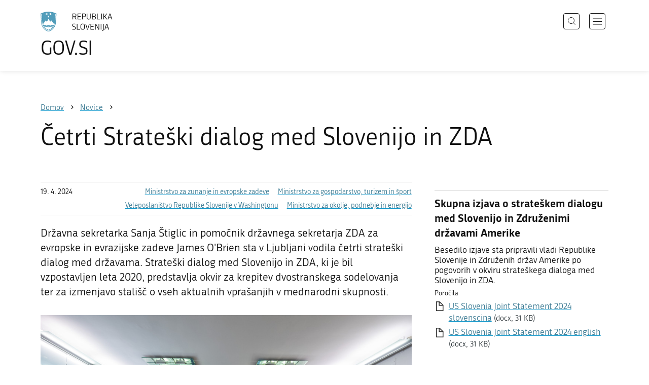

--- FILE ---
content_type: text/html; charset=utf-8
request_url: https://www.gov.si/novice/2024-04-19-cetrti-strateski-dialog-med-slovenijo-in-zda/
body_size: 7999
content:
<!DOCTYPE html>
<html class="type-NewsPage" lang="sl" dir="ltr">
<head>
	<meta charset="utf-8">
	<meta name="description" content="Državna sekretarka Sanja Štiglic in pomočnik državnega sekretarja ZDA za evropske in evrazijske zadeve James O&#039;Brien sta v Ljubljani vodila četrti strateški dialog med državama. Strateški dialog med Slovenijo in ZDA, ki je bil vzpostavljen leta 2020, predstavlja okvir za krepitev dvostranskega sodelovanja ter za izmenjavo stališč o vseh aktualnih vprašanjih v mednarodni skupnosti.">
	
		<link rel="alternate" hreflang="de" href="https://www.gov.si/de/">
	
		<link rel="alternate" hreflang="en" href="https://www.gov.si/en/news/2024-04-19-fourth-strategic-dialogue-between-slovenia-and-the-usa/">
	
		<link rel="alternate" hreflang="es" href="https://www.gov.si/es/">
	
		<link rel="alternate" hreflang="fr" href="https://www.gov.si/fr/">
	
		<link rel="alternate" hreflang="hu" href="https://www.gov.si/hu/">
	
		<link rel="alternate" hreflang="it" href="https://www.gov.si/it/">
	
		<link rel="alternate" hreflang="ja" href="https://www.gov.si/ja/">
	
		<link rel="alternate" hreflang="pl" href="https://www.gov.si/pl/">
	
		<link rel="alternate" hreflang="pt" href="https://www.gov.si/pt/">
	
		<link rel="alternate" hreflang="sk" href="https://www.gov.si/sk/">
	
		<link rel="alternate" hreflang="sl" href="https://www.gov.si/novice/2024-04-19-cetrti-strateski-dialog-med-slovenijo-in-zda/">
	
		<link rel="alternate" hreflang="sq" href="https://www.gov.si/sq/">
	
		<link rel="alternate" hreflang="sr" href="https://www.gov.si/sr/">
	
		<link rel="alternate" hreflang="uk" href="https://www.gov.si/uk/">
	


	<base href="https://www.gov.si/"><!--[if lte IE 6]></base><![endif]-->
	<title>Četrti Strateški dialog med Slovenijo in ZDA | GOV.SI</title>
	<meta http-equiv="x-ua-compatible" content="ie=edge">
	<meta name="viewport" content="width=device-width, initial-scale=1">
	
	
	
	<meta property="og:type" content="article">
<meta property="og:title" content="Četrti Strateški dialog med Slovenijo in ZDA | GOV.SI">
<meta property="og:description" content="Državna sekretarka Sanja Štiglic in pomočnik državnega sekretarja ZDA za evropske in evrazijske zadeve James O&#039;Brien sta v Ljubljani vodila četrti strateški dialog med državama. Strateški dialog med Slovenijo in ZDA, ki je bil vzpostavljen leta 2020, predstavlja okvir za krepitev dvostranskega sodelovanja ter za izmenjavo stališč o vseh aktualnih vprašanjih v mednarodni skupnosti.">
<meta property="og:url" content="https://www.gov.si/novice/2024-04-19-cetrti-strateski-dialog-med-slovenijo-in-zda/">
<meta property="og:image" content="https://www.gov.si/assets/ministrstva/MZEZ/Fotografije/dogodki/2024/APRIL/Strateski-dialog-SLovenija-_ZDA-4_STA_tp.jpg">
<meta property="og:site_name" content="Portal GOV.SI"> 

<meta name="twitter:card" content="summary_large_image">
<meta name="twitter:title" content="Četrti Strateški dialog med Slovenijo in ZDA | GOV.SI">
<meta name="twitter:description" content="Državna sekretarka Sanja Štiglic in pomočnik državnega sekretarja ZDA za evropske in evrazijske zadeve James O&#039;Brien sta v Ljubljani vodila četrti strateški dialog med državama. Strateški dialog med Slovenijo in ZDA, ki je bil vzpostavljen leta 2020, predstavlja okvir za krepitev dvostranskega sodelovanja ter za izmenjavo stališč o vseh aktualnih vprašanjih v mednarodni skupnosti.">
<meta name="twitter:image:src" content="https://www.gov.si/assets/ministrstva/MZEZ/Fotografije/dogodki/2024/APRIL/Strateski-dialog-SLovenija-_ZDA-4_STA_tp.jpg">
<meta name="twitter:site" content="@vladaRS">

	<link rel="icon" type="image/png" href="/_resources/themes/gov/images/favicon/favicon-96x96.png?m=1737643227" sizes="96x96">
<link rel="icon" type="image/svg+xml" href="/_resources/themes/gov/images/favicon/favicon.svg?m=1737643227">
<link rel="shortcut icon" href="/_resources/themes/gov/images/favicon/favicon.ico?m=1737643227">
<link rel="icon" href="/favicon.ico" type="image/x-icon">
<link rel="apple-touch-icon" sizes="180x180" href="/_resources/themes/gov/images/favicon/apple-touch-icon.png?m=1737643227">
<meta name="apple-mobile-web-app-title" content="GOV.SI">
<link rel="manifest" href="/_resources/themes/gov/images/favicon/site.webmanifest?m=1763024195">
<meta name="theme-color" content="#ffffff">

	
	<link rel="canonical" href="https://www.gov.si/novice/2024-04-19-cetrti-strateski-dialog-med-slovenijo-in-zda/">

	
	<link rel="preload" href="/_resources/themes/gov/fonts/Republika/ver1.2/republika-regular-webfont.woff2?m=1552647259" as="font" type="font/woff2" crossorigin="anonymous">
	<link rel="preload" href="/_resources/themes/gov/fonts/Republika/ver1.2/republika-bold-webfont.woff2?m=1552647259" as="font" type="font/woff2" crossorigin="anonymous">
	<link rel="preload" href="/_resources/themes/gov/fonts/Icons/GovIcons.woff?m=1737643227" as="font" type="font/woff" crossorigin="anonymous">
	<style>
@font-face {
  font-family: 'Republika';
  src: url('/_resources/themes/gov/fonts/Republika/ver1.2/republika-regular-webfont.eot?m=1552647259');
  src: url('/_resources/themes/gov/fonts/Republika/ver1.2/republika-regular-webfont.eot?m=1552647259?#iefix') format('embedded-opentype'),
       url('/_resources/themes/gov/fonts/Republika/ver1.2/republika-regular-webfont.woff2?m=1552647259') format('woff2'),
       url('/_resources/themes/gov/fonts/Republika/ver1.2/republika-regular-webfont.woff?m=1552647259') format('woff'),
       url('/_resources/themes/gov/fonts/Republika/ver1.2/republika-regular-webfont.ttf?m=1552647259') format('truetype'),
       url('/_resources/themes/gov/fonts/Republika/ver1.2/republika-regular-webfont.svg?m=1552647259#Republika') format('svg');
  font-weight: normal;
  font-style: normal;
  font-display: swap;
}

@font-face {
  font-family: 'Republika';
  src: url('/_resources/themes/gov/fonts/Republika/ver1.2/republika-bold-webfont.eot?m=1552647259');
  src: url('/_resources/themes/gov/fonts/Republika/ver1.2/republika-bold-webfont.eot?m=1552647259?#iefix') format('embedded-opentype'),
       url('/_resources/themes/gov/fonts/Republika/ver1.2/republika-bold-webfont.woff2?m=1552647259') format('woff2'),
       url('/_resources/themes/gov/fonts/Republika/ver1.2/republika-bold-webfont.woff?m=1552647259') format('woff'),
       url('/_resources/themes/gov/fonts/Republika/ver1.2/republika-bold-webfont.ttf?m=1552647259') format('truetype'),
       url('/_resources/themes/gov/fonts/Republika/ver1.2/republika-bold-webfont.svg?m=1552647259#Republika') format('svg');
  font-weight: bold;
  font-style: normal;
  font-display: swap;
}

@font-face {
  font-family: 'GovIcons';
  src: url('/_resources/themes/gov/fonts/Icons/GovIcons.eot?m=1737643227');
  src: url('/_resources/themes/gov/fonts/Icons/GovIcons.eot?m=1737643227?#iefix') format('embedded-opentype'),
       url('/_resources/themes/gov/fonts/Icons/GovIcons.woff?m=1737643227') format('woff'),
       url('/_resources/themes/gov/fonts/Icons/GovIcons.ttf?m=1737643227') format('truetype'),
       url('/_resources/themes/gov/fonts/Icons/GovIcons.svg?m=1737643227#GovIcons') format('svg');
  font-weight: normal;
  font-style: normal;
  font-display: swap;
}
</style>

	
	
<script>
	var _paq = window._paq || [];

	_paq.push(['trackPageView']);
	_paq.push(['enableLinkTracking']);

	(function() {
		var u="//www.gov.si/analitika/";
		_paq.push(['setTrackerUrl', u + 'matomo.php']);
		_paq.push(['setSiteId', '1']);
		var d=document, g=d.createElement('script'), s=d.getElementsByTagName('script')[0];
		g.type='text/javascript'; g.async=true; g.defer=true; g.src=u+'matomo.js'; s.parentNode.insertBefore(g,s);
	}) ();
</script>
	
<link rel="stylesheet" type="text/css" href="/_resources/themes/gov/css/style.min.css?m=1765965669">
<link rel="stylesheet" type="text/css" href="/_resources/themes/gov/css/print.css?m=1737643227">
</head>

<body class="NewsPage">

	<div id="wrapper">
		<header class="header">
	<div class="adapt">
		<a class="skip-to-content" href="/novice/2024-04-19-cetrti-strateski-dialog-med-slovenijo-in-zda/#content" aria-label="Skoči do osrednje vsebine" data-string-open="Skoči do osrednje vsebine"><span class="skip-to-content-hide">Skoči do osrednje vsebine</span></a>
		<a aria-label="Na vstopno stran portala GOV.SI" href="/" class="brand sl_SI">
			<div class="logo-text">
				<img src="/_resources/themes/gov/images/svg/logo_sl_SI.svg?m=1737643227?v=2.2" class="logo dark" alt="GOV.SI logo">
				<img src="/_resources/themes/gov/images/svg/white/logo_sl_SI.svg?m=1737643227?v=2.2" class="logo white" alt="GOV.SI logo">
				<span>GOV.SI</span>
			</div>
		</a>
		<nav class="navigation" aria-label="Glavni meni">
	
	<button class="navi-btn open-search search-btn search-btn-mobile" data-disclosure aria-controls="search-popup" aria-expanded="false">
		<svg width="15" height="15" viewBox="0 0 15 15" fill="none">
			<circle cx="6.5" cy="6.5" r="6"/>
			<line x1="10.3536" y1="10.6464" x2="14.3536" y2="14.6464"/>
		</svg>
		<span class="visuallyhidden">Išči</span>
	</button>
	
	<button class="navi-btn open-navigation">
		<span class="visuallyhidden">Odpri navigacijo</span>
	</button>
	<div class="inner">
		<button type="button" class="close-navigation-btn close-popup-btn close-navigation"><span class="visuallyhidden">Zapri navigacijo</span></button>
		<div class="menus">
			
			
				<ul class="primary">
					
						<li class="link">
							<a href="/podrocja/"><i class="ficon-arrow_right" role="img" aria-hidden="true"></i> Področja</a>
						</li>
					
						<li class="link">
							<a href="/drzavni-organi/"><i class="ficon-arrow_right" role="img" aria-hidden="true"></i> Državni organi</a>
						</li>
					
						<li class="link">
							<a href="/zbirke/"><i class="ficon-arrow_right" role="img" aria-hidden="true"></i> Zbirke</a>
						</li>
					
						<li class="link">
							<a href="/dogodki/"><i class="ficon-arrow_right" role="img" aria-hidden="true"></i> Dogodki</a>
						</li>
					
						<li class="section">
							<a href="/novice/"><i class="ficon-arrow_right" role="img" aria-hidden="true"></i> Novice</a>
						</li>
					
				</ul>
			

			
			
				<ul class="support">
					
						
							<li class="link">
								<a href="/sodelujte/">Sodelujte</a>
							</li>
						
					
						
							<li class="link">
								<a href="/dostopnost/">Dostopnost</a>
							</li>
						
					
						
							<li class="link">
								<a href="/o-spletnem-mestu/">O spletnem mestu</a>
							</li>
						
					
				</ul>
			
			
			
		</div>

		
			<button class="open-search btn-default search-btn search-btn-desktop search" data-disclosure aria-controls="search-popup" aria-expanded="false"><i class="ficon-search-new" role="img" aria-hidden="true"></i><span>Išči</span></button>
		

		<ul class="support-links">
			<li class="lang-menu">
				<button aria-label="Odpri izbirnik za jezik" data-disclosure aria-controls="language-popup" aria-expanded="false" class="open-language open-language-btn"><i class="ficon-translate" role="img" aria-hidden="true"> </i><span>Slovenščina</span></button>
			</li>
			<li class="language-select-dd">
				
				
<label for="language-select" class="visuallyhidden">Izberite jezik</label>
<select id="language-select" name="language-select" aria-label="Izberite jezik">
	
	<option value="/novice/2024-04-19-cetrti-strateski-dialog-med-slovenijo-in-zda/" selected lang="sl">Slovenščina</option>
	
	<option value="/en/news/2024-04-19-fourth-strategic-dialogue-between-slovenia-and-the-usa/" lang="en">English</option>
	
	
	<optgroup label="  ----  ">
		
		<option value="/de/" lang="de">Deutsch</option>
		
		<option value="/es/" lang="es">Español</option>
		
		<option value="/fr/" lang="fr">Français</option>
		
		<option value="/hu/" lang="hu">Magyar</option>
		
		<option value="/it/" lang="it">Italiano</option>
		
		<option value="/ja/" lang="ja">日本語</option>
		
		<option value="/pl/" lang="pl">Polski</option>
		
		<option value="/pt/" lang="pt">Português</option>
		
		<option value="/sk/" lang="sk">Slovenčina</option>
		
		<option value="/sq/" lang="sq">Shqip</option>
		
		<option value="/sr/" lang="sr">Srpski</option>
		
		<option value="/uk/" lang="uk">Українська</option>
		
	</optgroup>
</select>




				
			</li>
			
		</ul>
	</div>

</nav>


	</div>
</header>

		<main id="content" class="main">
			<article class="news-page">

	<div class="page-head">
	
<div class="breadcrumbs-container top-adapt">
	<div class="scrollable">
		<div class="inner adapt">
			<div class="breadcrumbs" role="list">
				
					<div class="breadcrumb-item" role="listitem">
						<a href="/"><span>Domov</span></a>
						<i></i>
					</div>
				

				
					
						
							<div class="breadcrumb-item last" role="listitem">
								<a href="/novice/">
									<span>Novice</span>
								</a>
								<i></i>
							</div>
						
					
				
					
						
					
				
			</div>
		</div>
	</div>
</div>


	<div class="adapt">
		<h1>Četrti Strateški dialog med Slovenijo in ZDA</h1>
		
		
	</div>
</div>








	


	<div class="adapt v-adapt article">

		<div class="cols article-cols">

			<div class="content col left grid-col-8">
				<div class="info">
					<time datetime="2024-04-19">19. 4. 2024</time>
					
					
						<ul class="organisations">
							
							<li>
								<a href="/drzavni-organi/ministrstva/ministrstvo-za-zunanje-in-evropske-zadeve/">
								Ministrstvo za zunanje in evropske zadeve
								</a>
							</li>
							
							<li>
								<a href="/drzavni-organi/ministrstva/ministrstvo-za-gospodarstvo-turizem-in-sport/">
								Ministrstvo za gospodarstvo, turizem in šport
								</a>
							</li>
							
							<li>
								<a href="/predstavnistva/veleposlanistvo-washington/">
								Veleposlaništvo Republike Slovenije v Washingtonu
								</a>
							</li>
							
							<li>
								<a href="/drzavni-organi/ministrstva/ministrstvo-za-okolje-podnebje-in-energijo/">
								Ministrstvo za okolje, podnebje in energijo
								</a>
							</li>
							
							
							
						</ul>
					
				</div>
			
				
	
	
	<div class="content">
		<div class="intro">Državna sekretarka Sanja Štiglic in pomočnik državnega sekretarja ZDA za evropske in evrazijske zadeve James O&#039;Brien sta v Ljubljani vodila četrti strateški dialog med državama. Strateški dialog med Slovenijo in ZDA, ki je bil vzpostavljen leta 2020, predstavlja okvir za krepitev dvostranskega sodelovanja ter za izmenjavo stališč o vseh aktualnih vprašanjih v mednarodni skupnosti.</div>
	</div>
	
	


				<div class="content-blocks elements">
					
    
	   <div class="image-element__image image-module  images-normal" id="e251641">
	<div class="adapt">
		<div class="inner">
			
		
			
				<div class="images">
					
						

							<figure>
									<a data-fancybox="group-251641" data-alt="skupinska fotografija" href="/assets/ministrstva/MZEZ/Fotografije/dogodki/2024/APRIL/Strateski-dialog-SLovenija-_ZDA-4_STA_tp__FitMaxWzIwMDAsMjAwMCwiODVmYTFjOTBkNCJd.jpg" data-caption="Četrti Strateški dialog med Slovenijo in ZDA | Avtor: STA/Tamino Petelinšek<a href='/assets/ministrstva/MZEZ/Fotografije/dogodki/2024/APRIL/Strateski-dialog-SLovenija-_ZDA-4_STA_tp.jpg' style='right: 0; position: absolute; bottom: 0; padding: 25px 44px;' download>Prenesi izvorno sliko</a>" class="">
										
											<img src="/assets/ministrstva/MZEZ/Fotografije/dogodki/2024/APRIL/Strateski-dialog-SLovenija-_ZDA-4_STA_tp__FitWzk4MCw5ODAsIjg1ZmExYzkwZDQiXQ.jpg" alt="skupinska fotografija">
											
									</a>

									
										
										<figcaption>
											
											<p>
												Četrti Strateški dialog med Slovenijo in ZDA | <small>Avtor: STA/Tamino Petelinšek</small>
											</p>
											
											<div class="count">1 / 7</div>
										</figcaption>
										
									
							</figure>
						

							
									<a data-fancybox="group-251641" data-alt="rokovanje Štiglic in O&#039;Brien, v ozadju zastave" href="/assets/ministrstva/MZEZ/Fotografije/dogodki/2024/APRIL/Strateski-dialog-SLovenija-_ZDA-8_STA_tp__FitMaxWzIwMDAsMjAwMCwiNDJlMDMyZTc2MiJd.jpg" data-caption="Državna sekretarka Sanja Štiglic in pomočnik državnega sekretarja ZDA za evropske in evrazijske zadeve James O&#039;Brien  | Avtor: STA/Tamino Petelinšek<a href='/assets/ministrstva/MZEZ/Fotografije/dogodki/2024/APRIL/Strateski-dialog-SLovenija-_ZDA-8_STA_tp.jpg' style='right: 0; position: absolute; bottom: 0; padding: 25px 44px;' download>Prenesi izvorno sliko</a>" class="hidden">
										
											Državna sekretarka Sanja Štiglic in pomočnik državnega sekretarja ZDA za evropske in evrazijske zadeve James O&#039;Brien 
										
									</a>

									
							
						

							
									<a data-fancybox="group-251641" data-alt="sanja štiglic za govorniškim odrom" href="/assets/ministrstva/MZEZ/Fotografije/dogodki/2024/APRIL/Sanja-govori__FitMaxWzIwMDAsMjAwMCwiNDZhNjNjMzBjMCJd.jpg" data-caption="Državna sekretarka Sanja Štiglic je vodila strateški dialog | Avtor: STA/Tamino Petelinšek<a href='/assets/ministrstva/MZEZ/Fotografije/dogodki/2024/APRIL/Sanja-govori.jpg' style='right: 0; position: absolute; bottom: 0; padding: 25px 44px;' download>Prenesi izvorno sliko</a>" class="hidden">
										
											Državna sekretarka Sanja Štiglic je vodila strateški dialog
										
									</a>

									
							
						

							
									<a data-fancybox="group-251641" data-alt="zastave, zasedanje" href="/assets/ministrstva/MZEZ/Fotografije/dogodki/2024/APRIL/Strateski-dialog-SLovenija-_ZDA-1_STA_tp__FitMaxWzIwMDAsMjAwMCwiZTg1ODg1NDJiZSJd.jpg" data-caption="Četrti Strateški dialog med Slovenijo in ZDA | Avtor: STA/Tamino Petelinšek<a href='/assets/ministrstva/MZEZ/Fotografije/dogodki/2024/APRIL/Strateski-dialog-SLovenija-_ZDA-1_STA_tp.jpg' style='right: 0; position: absolute; bottom: 0; padding: 25px 44px;' download>Prenesi izvorno sliko</a>" class="hidden">
										
											Četrti Strateški dialog med Slovenijo in ZDA
										
									</a>

									
							
						

							
									<a data-fancybox="group-251641" data-alt="Tina Sršen in Jamie Lindler Harpootlian držita v roki sporazum" href="/assets/ministrstva/MZEZ/Fotografije/dogodki/2024/APRIL/20240419-01333430__FitMaxWzIwMDAsMjAwMCwiMzU3YzJlOWQ4YiJd.jpg" data-caption="Veleposlanica ZDA v Sloveniji Jamie Lindler Harpootlian je državni sekretarki Tini Seršen ob slavnostnem podpisu na MZEZ predala pismo projekta Phoenix o sodelovanju med Slovenijo in ZDA | Avtor: STA/Tamino Petelinšek<a href='/assets/ministrstva/MZEZ/Fotografije/dogodki/2024/APRIL/20240419-01333430.jpg' style='right: 0; position: absolute; bottom: 0; padding: 25px 44px;' download>Prenesi izvorno sliko</a>" class="hidden">
										
											Veleposlanica ZDA v Sloveniji Jamie Lindler Harpootlian je državni sekretarki Tini Seršen ob slavnostnem podpisu na MZEZ predala pismo projekta Phoenix o sodelovanju med Slovenijo in ZDA
										
									</a>

									
							
						

							
									<a data-fancybox="group-251641" data-alt="O&#039;Brien in Štiglic podpisujeta" href="/assets/ministrstva/MZEZ/Fotografije/dogodki/2024/APRIL/podpis-memoranduma__FitMaxWzIwMDAsMjAwMCwiZmRiMGY4YzcyOSJd.jpg" data-caption="Podpis memoranduma med Slovenijo in ZDA | Avtor: STA/Tamino Petelinšek<a href='/assets/ministrstva/MZEZ/Fotografije/dogodki/2024/APRIL/podpis-memoranduma.jpg' style='right: 0; position: absolute; bottom: 0; padding: 25px 44px;' download>Prenesi izvorno sliko</a>" class="hidden">
										
											Podpis memoranduma med Slovenijo in ZDA
										
									</a>

									
							
						

							
									<a data-fancybox="group-251641" data-alt="Matevž Frangež rokovanje" href="/assets/ministrstva/MZEZ/Fotografije/dogodki/2024/APRIL/20240419-01333429__FitMaxWzIwMDAsMjAwMCwiNjg2ZjYyOWU1OSJd.jpg" data-caption="] Državni sekretar Matevž Frangež v imenu Republike Slovenije podpisal sporazum Artemis  | Avtor: STA/Tamino Petelinšek<a href='/assets/ministrstva/MZEZ/Fotografije/dogodki/2024/APRIL/20240419-01333429.jpg' style='right: 0; position: absolute; bottom: 0; padding: 25px 44px;' download>Prenesi izvorno sliko</a>" class="hidden">
										
											] Državni sekretar Matevž Frangež v imenu Republike Slovenije podpisal sporazum Artemis 
										
									</a>

									
							
						
					
				</div>
			
		</div>
	</div>
</div>


    
	   
<div class="typo content-element__content content-module block" id="e251640">
	<div class="adapt">
		<div class="inner rte">
			
			<p>Na slovenski strani so na letošnjem strateškem dialogu poleg Ministrstva za zunanje in evropske zadeve sodelovali še Ministrstvo za okolje, podnebje in energijo, Ministrstvo za gospodarstvo, turizem in šport, Ministrstvo za visoko šolstvo, znanost in inovacije, Ministrstvo za obrambo in Urad vlade za informacijsko varnost, na ameriški strani pa poleg zunanjega ministrstva še Ministrstvo za obrambo in zastopnika ameriške vesoljske agencije (angleško National Aeronautics and Space Administration - Nasa).</p>
<p>Glavne zunanje-politične teme pogovorov so se nanašale na Zahodni Balkan, Ukrajino, Bližnji Vzhod, Kitajsko oziroma Indo-pacifik ter sodelovanje v Združenih narodih, tudi kot članici Varnostnega sveta. Državi sta pregledali dvostransko sodelovanje na področju gospodarstva, energetike, znanosti, obrambe, varnosti ter boju proti kibernetskim grožnjam. S podpisom Memoranduma o soglasju o ukrepih proti tujemu manipuliranju z informacijami sta potrdili partnerstvo za krepitev odpornosti in boj proti dezinformacijam. Na energetskem področju sta se državi še dodatno povezali preko projekta Phoenix, v okviru katerega bodo ZDA ponudile svetovalno-tehnične storitve, ki bodo pomagale Sloveniji pri zagotavljanju čistejše energije.</p>
<p>Slovenija je ob tej priložnosti podpisala tudi Artemis sporazum, ki ponuja veliko novih priložnosti za industrijo in znanstvene raziskave v Sloveniji ter gospodarske koristi sodelovanja na področju naprednih tehnologij, vključno z vesoljskimi tehnologijami in umetno inteligenco. Sporazum je bil podpisan ob prisotnosti predstavnikov Nase, in sicer Rebecce Bresnik, strokovnjakinje za mednarodno vesoljsko pravo in Randolpha Bresnika, ameriškega astronavta slovenskega rodu.</p>
<p>Naslednji strateški dialog bo leta 2025 v Washingtonu.</p>
		</div>
	</div>
</div>


    


				</div>
			</div>

			<div class="content-sidebar col right grid-col-4 elements">
				
    
	   
<div class="documents-element__documents documents-module _content-module  block" id="e251642">
	<div class="adapt">

		<div class="inner">
			

			<ul class="list document-list">
				
					<li class="list-item">
						<div class="document-item">
	
	<h3>Skupna izjava o strateškem dialogu med Slovenijo in Združenimi državami Amerike</h3>
	
	<div class="summary">Besedilo izjave sta pripravili vladi Republike Slovenije in Združenih držav Amerike po pogovorih v okviru strateškega dialoga med Slovenijo in ZDA.</div>

	
		<div class="document-info">
			Poročila
		</div>
	

	<ul class="list-in-list files">
		
			<li>
				<i class="icon ficon-document" role="img" aria-hidden="true"></i>
				<a href="/assets/ministrstva/MZEZ/Dokumenti/stiki-z-javnostmi/US-Slovenia-Joint-Statement-2024_slovenscina.docx" class="docx">US Slovenia Joint Statement 2024 slovenscina</a>
				<small>(docx, 31 KB)</small>
			</li>
		
			<li>
				<i class="icon ficon-document" role="img" aria-hidden="true"></i>
				<a href="/assets/ministrstva/MZEZ/Dokumenti/stiki-z-javnostmi/US-Slovenia-Joint-Statement-2024_english.docx" class="docx">US Slovenia Joint Statement 2024 english</a>
				<small>(docx, 31 KB)</small>
			</li>
		
	</ul>
</div>
					</li>
				
			</ul>			
		</div>
	</div>
</div>

    
	   <div class="teaser-element__teaser teaser-module __content-module  block" id="e246461">
	<div class="adapt">
		<div class="sidebar-adapt">
			<div class="inner">
				
					<h2 class="element-title">Kaj so dezinformacije</h2>
				
				<div class="typo">
				<p>Na posebni spletni strani najdete definicijo dezinformacij, ključne elemente dezinformacij ter tujega manipuliranja z informacijami in vmešavanja (FIMI). Navedeni so tudi nasveti, kako prepoznati dezinformacije, in pojasnjeno, kaj je globoki ponaredek.</p>
				</div>

				
					
						<p>
						  <a href="/zbirke/projekti-in-programi/dezinformacije/" role="button" class="btn-default SiteTree">
						      
						      
                              
						      Dezinformacije 
						  
							  
							  
							  
						  </a>
					  </p>
					
				
			</div>
		</div>
	</div>
</div>



    


			</div>
		</div>
	</div>

</article>
		</main>
		<footer class="footer">
	
	<div class="feedback-block">
		<div class="adapt v-adapt">
			
			<div class="feedback js-feedback">

				
			
				<div class="js-question">
					<p>Ste našli informacije, ki ste jih iskali?</p>
					<div class="inline-buttons">
						<button class="js-trigger js-no-reply js-show-invite btn-blank-small" aria-label="Odgovor DA" data-type="yes">DA</button>
						<button aria-label="Odgovor NE" class="js-trigger js-show-invite btn-blank-small" data-type="no">NE</button>
					</div>
					
				</div>
				
				<div class="form js-form" style="display: none;">
					<form action="/novice/2024-04-19-cetrti-strateski-dialog-med-slovenijo-in-zda/feedback-form/" id="feedback-form" method="post">
						<fieldset>
							<legend class="visuallyhidden">Obrazec za odziv</legend>
							<div aria-hidden="true" class="field name hidden">
								<textarea aria-label="Skrivna šifra" aria-hidden="true" name="name"></textarea>
							</div>
							
							<div class="feedback-form-wrapper">

								
								
								<div class="left">
									<div class="field">
										<label for="feedback-comment">Pomagajte nam izboljšati spletno stran.</label>
										<textarea aria-label="Vaš komentar / utemeljitev" name="comment" id="feedback-comment" class="js-clear-text"></textarea>
										<p class="chars-remains">Na voljo znakov: <span id="feedback-comment-chars">1000</span></p>
									</div>
								</div>
								
								<div class="right">
									<div class="side-text">
									    <p>
									    
		                                    Prosimo, da <strong>ne vnašate osebnih podatkov</strong> (na primer imena, priimka ali e-poštnega naslova).<br>Če želite prejeti odgovor pristojne institucije, boste to lahko zahtevali po kliku na gumb Pošlji.
									    
									    </p>
									</div>
								</div>

								<div class="bottom">
								
									<div class="action">
										<input type="hidden" name="type" class="type">
                                        

										<input type="submit" value="Pošlji">
										<button class="close btn-blank feedback-close">Zapri</button>
									</div>

								</div>

							</div>
						</fieldset>
					</form>
				</div>
				
				<div class="js-success" style="display: none;">
				    
				    <p class="large">
				    	<strong>
				        
				            Hvala za vaš odziv.
				        
		            	</strong>
		            </p>
		            
				    <div class="js-success-reply" style="display: none;">
				    	<div class="inside">
						    <p>Če želite na vaš odziv prejeti odgovor odgovorne institucije, lahko zaprosite za odgovor.</p>
						    <p class="small">Ob kliku na povezavo se bo odprl vaš privzeti program za pošiljanje elektronske pošte in v njem samodejno pripravil osnutek sporočila, ki ga lahko pošljete instituciji, pristojni za vsebino na tej spletni strani.</p>
						    
						    <div class="feedback-reply-action">
						    	<p><a href="" data-email="GA.1FI@JYJ4.DI@" data-subject="GOV.SI%20%7C%20Pro%C5%A1nja%20za%20odgovor" data-body="Odziv%20na%20stran%20https%3A%2F%2Fwww.gov.si%2Fnovice%2F2024-04-19-cetrti-strateski-dialog-med-slovenijo-in-zda%2F%20%0D%0A-------------%0D%0A%5BKomentar%2Futemeljitev%5D%0D%0A-------------" class="js-obfuscated-body">zaprosite za odgovor</a></p>
						    </div>
						    
						</div>
				    </div>
			    </div>
			</div>
		
		</div>
	</div>
	
	<div class="inner">
		<div class="adapt">
			<div class="page-meta-details">
	
	
		
		
			<dl>
				<dt>Odgovorna institucija:</dt> 
				<dd>
					<a href="/drzavni-organi/ministrstva/ministrstvo-za-zunanje-in-evropske-zadeve/">Ministrstvo za zunanje in evropske zadeve</a>
					<div class="page-meta-phone"><span class="page-meta-divider"> | </span><i class="icon ficon-phone" aria-label="Telefon" role="img"></i> <a href="tel:+38614782000">01 478 20 00</a></div>
					<div class="page-meta-email"><span class="page-meta-divider"> | </span><i class="icon ficon-mail_outline" aria-label="E-naslov" role="img"></i> <a href="" data-address="GA.1FI@JYJ4.DI@" class="js-obfuscated">is.vog@zezm.pg</a></div>
				</dd>
			</dl>
	
	
	
		<dl>
			<dt>Zadnja sprememba:</dt>
			<dd>24. 4. 2024</dd>
		</dl>
	
</div>
			<p class="copyright">&copy; 2026 GOV.SI</p>
		</div>
	
	</div>	
	
</footer>
		<div class="adapt">
			<div class="scroll-top-wrapper">
				<a href="/novice/2024-04-19-cetrti-strateski-dialog-med-slovenijo-in-zda/#wrapper" role="button" class="scroll-top-btn cant-show"><i class="icon ficon-arrow_up" role="img" aria-hidden="true"></i><span class="visuallyhidden">Na vrh strani</span></a>
			</div>
		</div>
	</div>

	
	<div id="search-popup" class="search-popup" aria-hidden="true" aria-modal=true aria-labelledby="searchModalTitle" role="dialog">
		<form action="/iskanje/">
			<fieldset>
				<legend class="visuallyhidden" id="searchModalTitle">Iskalnik</legend>
				<div class="field">
					<input type="text" id="search-input" name="q" aria-label="Vnesite iskalni niz" placeholder="Išči">
				</div>
				<div class="action">
					<button type="submit" name="submit" class="submit ficon-search"><span class="visuallyhidden">Išči</span></button>
				</div>
			</fieldset>
		</form>
		<button type="button" class="close-search-btn close-popup-btn close-search"><span class="visuallyhidden">Zapri iskalnik</span></button>
	</div>
	
	<div id="language-popup" class="language-popup" aria-hidden="true" aria-modal=true aria-labelledby="langModalTitle" role="dialog">
		
			
				
<div class="language-select-list">
	<h3 class="sr-only" id="langModalTitle">Izberite jezik</h3>
	<ul class="languages-exposed">
		
		<li class="selected">
			<a tabindex="-1" class="lang-start-tab" href="/novice/2024-04-19-cetrti-strateski-dialog-med-slovenijo-in-zda/" rel="alternate" hreflang="sl" lang="sl">Slovenščina</a>
		</li>
		
		<li>
			<a tabindex="-1"  href="/en/news/2024-04-19-fourth-strategic-dialogue-between-slovenia-and-the-usa/" rel="alternate" hreflang="en" lang="en">English</a>
		</li>
		
	</ul>
	<ul class="languages">
		
		<li>
			<a tabindex="-1" href="/de/" rel="alternate" hreflang="de" lang="de">Deutsch</a>
		</li>
		
		<li>
			<a tabindex="-1" href="/es/" rel="alternate" hreflang="es" lang="es">Español</a>
		</li>
		
		<li>
			<a tabindex="-1" href="/fr/" rel="alternate" hreflang="fr" lang="fr">Français</a>
		</li>
		
		<li>
			<a tabindex="-1" href="/hu/" rel="alternate" hreflang="hu" lang="hu">Magyar</a>
		</li>
		
		<li>
			<a tabindex="-1" href="/it/" rel="alternate" hreflang="it" lang="it">Italiano</a>
		</li>
		
		<li>
			<a tabindex="-1" href="/ja/" rel="alternate" hreflang="ja" lang="ja">日本語</a>
		</li>
		
		<li>
			<a tabindex="-1" href="/pl/" rel="alternate" hreflang="pl" lang="pl">Polski</a>
		</li>
		
		<li>
			<a tabindex="-1" href="/pt/" rel="alternate" hreflang="pt" lang="pt">Português</a>
		</li>
		
		<li>
			<a tabindex="-1" href="/sk/" rel="alternate" hreflang="sk" lang="sk">Slovenčina</a>
		</li>
		
		<li>
			<a tabindex="-1" href="/sq/" rel="alternate" hreflang="sq" lang="sq">Shqip</a>
		</li>
		
		<li>
			<a tabindex="-1" href="/sr/" rel="alternate" hreflang="sr" lang="sr">Srpski</a>
		</li>
		
		<li>
			<a tabindex="-1" href="/uk/" rel="alternate" hreflang="uk" lang="uk">Українська</a>
		</li>
		
	</ul>
</div>




			
		
		<button type="button" class="close-language-btn close-popup-btn close-language" tabindex="-1"><span class="visuallyhidden">Zapri izbirnik za jezik</span></button>
	</div>

	<script src="/_resources/themes/gov/javascript/libs/jquery-3.7.1.min.js?m=1763024195"></script>
<script src="/_resources/themes/gov/javascript/libs/purify/purify.min.js?m=1663593918"></script>
<script src="/_resources/themes/gov/javascript/libs/ligatures.js?m=1552647259"></script>
<script src="/_resources/themes/gov/javascript/libs/underscore.min.js?m=1699372070"></script>
<script src="/_resources/themes/gov/javascript/libs/plugins/jquery.advancedtables.v2.1.0.js?m=1552647259"></script>
<script src="/_resources/themes/gov/javascript/libs/fancybox/fancybox.umd.js?m=1703170276"></script>
<script src="/_resources/themes/gov/javascript/libs/fancybox/l10n/sl.umd.js?m=1699372070"></script>
<script src="/_resources/themes/gov/javascript/libs/plugins/select2-4.1.0-rc0.full.min.js?m=1613372778"></script>
<script src="/_resources/themes/gov/javascript/functions.min.js?m=1765965669"></script>
<script type="application/ld+json">{"@context":"https:\/\/schema.org","@type":"BreadcrumbList","itemListElement":[{"@type":"ListItem","position":1,"name":"Novice","item":"https:\/\/www.gov.si\/novice\/"},{"@type":"ListItem","position":2,"name":"\u010cetrti Strate\u0161ki dialog med Slovenijo in ZDA","item":"https:\/\/www.gov.si\/novice\/2024-04-19-cetrti-strateski-dialog-med-slovenijo-in-zda\/"}]}</script>

</body>
</html>
